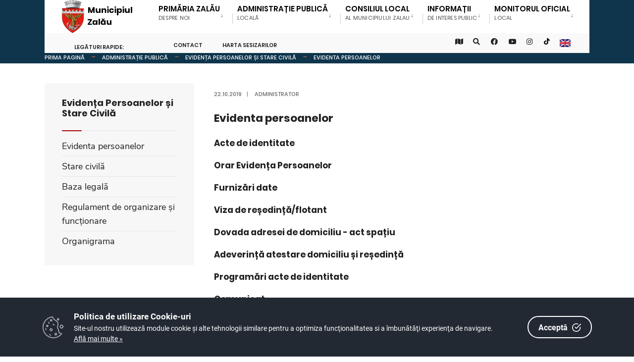

--- FILE ---
content_type: text/html; charset=UTF-8
request_url: https://www.zalausj.ro/portal/zalau/portal.nsf/allbyunid/BAA5CD2C4FDCB2E7C225849B004883F8?OpenDocument
body_size: 9799
content:

<!DOCTYPE html>
<html  xmlns="http://www.w3.org/1999/xhtml">
<head><meta charset="UTF-8">

<!-- Set the viewport width to device width for mobile -->
<meta name="viewport" content="width=device-width, initial-scale=1" />
<meta http-equiv="X-UA-Compatible" content="IE=edge">
<title>Primăria Municipiului Zalău-Evidenta persoanelor</title>
<link rel='dns-prefetch' href='//fonts.googleapis.com' />
<link rel='dns-prefetch' href='//fonts.gstatic.com' />
<link rel='stylesheet' id='eleslider-style-css'  href='/portal/plugins/eleslider/eleslider.css' type='text/css' media='all' />
<link rel='stylesheet' id='citygov-style-css'  href='/portal/css/style-z.css' type='text/css' media='all' />
<link rel='stylesheet' id='citygov-style-css'  href='/portal/css/style-mobile.css' type='text/css' media='all' />
<link rel='stylesheet' id='elementor-frontend-css'  href='/portal/plugins/elementor/css/frontend.min.css' type='text/css' media='all' />
<link rel='stylesheet' id='elementor-global-css'  href='/portal/plugins/elementor/global.css' type='text/css' media='all' />
<link rel='stylesheet' id='elementor-post-20-css' href='/portal/plugins/elementor/post-20.css' type='text/css' media='all' />
<script type='text/javascript' src='/portal/plugins/jquery/jquery.js'></script>
<script type='text/javascript' src='/portal/plugins/jquery/jquery-migrate.min.js'></script>
<link rel="stylesheet" href="/portal/zalau/portal.nsf/cookie-consent-box.min.css" />
<script defer src="/portal/zalau/portal.nsf/cookie-consent-box.min.js"></script>
<script>CookieBoxConfig = { backgroundColor: '#222933', url: '/portal/zalau/portal.nsf/continut/regulament--protectia-datelor', language:'ro' }</script>
<script type="text/javascript" src="/portal/zalau/portal.nsf/jsloader?readform&amp;JSList=common"></script>
<script src="https://www.google.com/recaptcha/api.js" async defer></script>

<link rel='stylesheet' id='redux-google-fonts-themnific_redux-css' href='/portal/css/nunitosans.css' type='text/css' media='all'/>
<link rel='stylesheet' id='google-fonts-1-css' href='/portal/css/roboto.css' type='text/css' media='all'/>
<link rel='stylesheet' id='google-fonts-2-css' href='/portal/css/poppins.css' type='text/css' media='all'/>
<link rel='stylesheet' id='flaticon-css'  href='/portal/css/all.min.css' type='text/css' media='all' />
<link rel='stylesheet' id='flaticon-css'  href='/portal/css/shortcodes.css' type='text/css' media='all' />
<link rel='stylesheet' id='dynamic-css'  href='/portal/zalau/portal.nsf/style.css' type='text/css' media='all' />
<style>
, span.language2, span.l2 {display: none}, span.language3, span.l3 {display: none}, span.language4, span.l4 {display: none}, span.language5, span.l5 {display: none}
</style>
<!-- Global site tag (gtag.js) - Google Analytics -->
<script async src="https://www.googletagmanager.com/gtag/js?id=UA-180444068-1"></script>
<script>
  window.dataLayer = window.dataLayer || [];
  function gtag(){dataLayer.push(arguments);}
  gtag('js', new Date());
  gtag('config', 'UA-180444068-1');
</script>
</head>
	<body class="post-template post-template-template-left-sidebar post-template-template-left-sidebar-php single single-post postid-364 single-format-audio elementor-default">

<div class="upper tmnf-sidebar-active">
<!-- Header -->
<div id="header" class="tranz">
 

<div class="container_head">
	<a class="screen-reader-text ribbon skip-link" href="#content_start">Mergi la continut</a>
	<div class="clearfix"></div>

<div id="titles" class="tranz2" style="background-color: rgb(255,255,255)">
	<a class="logo" href="/portal/zalau/portal.nsf">
		<img class="" src="/portal/zalau/portal.nsf/logo.png" alt="Primăria Municipiului Zalău" />
	</a>
</div>

<style>
.language1{

}
.language2{
display:none!important
}
.language3{
display:none!important
}
</style> 
<div class="header-right for-menu">
	<input type="checkbox" id="showmenu" aria-label="Open Menu">
	<label for="showmenu" class="show-menu ribbon" tabindex="0">
		<i class="fas fa-bars"></i><span>Menu</span>
	</label>
	<nav id="navigation" class="rad tranz" role="navigation" aria-label="Main Menu">
		<ul id="main-nav" class="nav" role="menubar">
			<li class="menu-item menu-item-type-custom menu-item-object-custom  menu-item-has-children "><a href="/portal/zalau/portal.nsf/AllByUNID/FCA811D51CA634C9C2258494002BC631?OpenDocument"><span class="language1">Primăria Zalău</span><span class="menu-item-description"><span class="language1">despre noi</span></span></a><ul class="sub-menu menu-sub-content dropdown "><li class="menu-item menu-item-type-custom menu-item-object-custom "><a class="mega-links-head" href="/portal/zalau/portal.nsf/AllByUNID/misiune-viziune-valori-00010e02?OpenDocument"><span class="language1">Misiune, viziune, valori</span></a></li><li class="menu-item menu-item-type-custom menu-item-object-custom "><a class="mega-links-head" href="/portal/zalau/portal.nsf/3D2EA10AEB372317C22585730041074C/$FILE/legislatie_pmz_new.pdf"><span class="language1">Acte normative</span></a></li><li class="menu-item menu-item-type-custom menu-item-object-custom "><a class="mega-links-head" href="/portal/zalau/portal.nsf/26739DA35F10449BC22585730040E801/$FILE/doc_generate_gestionate_pmz_new.pdf"><span class="language1">Documente emise și/sau gestionate</span></a></li><li class="menu-item menu-item-type-custom menu-item-object-custom "><a class="mega-links-head" href="/portal/zalau/portal.nsf/AllByUNID/conducerea-primariei-00002b42?OpenDocument"><span class="language1">Conducerea primăriei</span></a></li><li class="menu-item menu-item-type-custom menu-item-object-custom menu-item-has-children "><a class="mega-links-head" href="/portal/zalau/portal.nsf/AllByUNID/organizarea-00002b46?OpenDocument"><span class="language1">Organizarea</span></a><ul class="sub-menu menu-sub-content dropdown "><li><a class="" href="/portal/zalau/portal.nsf/A84AFCD6BC93DF8AC2258B5000240040/$FILE/rof.pdf"><span class="language1">Regulament de organizare și funcționare</span></a></li><li><a class="" href="/portal/zalau/portal.nsf/AllByUNID/regulament-de-ordine-interioara-0001207e?OpenDocument"><span class="language1">Regulament de ordine interioară</span></a></li><li><a class="" href="/portal/zalau/portal.nsf/28D110539F839DB6C2258C1F0035BDFF/$FILE/organigrama.pdf"><span class="language1">Organigrama</span></a></li><li><a class="" href="/portal/zalau/portal.nsf/AllByUNID/lista-institutiilor-care-functioneaza-in-subordinea-consiliului-local-00002f32?OpenDocument"><span class="language1">Lista instituțiilor care funcționează în subordinea Consiliului Local</span></a></li><li><a class="" href="/portal/zalau/portal.nsf/AllByUNID/servicii-subordonate-direct-primarului-00002f36?OpenDocument"><span class="language1">Servicii subordonate direct primarului</span></a></li><li><a class="" href="/portal/zalau/portal.nsf/AllByUNID/directia-administratie-publica-00002f3a?OpenDocument"><span class="language1">Direcția Administrație Publică</span></a></li><li><a class="" href="/portal/zalau/portal.nsf/AllByUNID/directia-economica-00002f3e?OpenDocument"><span class="language1">Direcția Economică</span></a></li><li><a class="" href="/portal/zalau/portal.nsf/AllByUNID/directia-urbanism--arhitect-sef-00002f42?OpenDocument"><span class="language1">Direcția Urbanism - Arhitect Șef</span></a></li><li><a class="" href="/portal/zalau/portal.nsf/AllByUNID/directia-tehnica-00002f46?OpenDocument"><span class="language1">Direcția Tehnică</span></a></li><li><a class="" href="/portal/zalau/portal.nsf/AllByUNID/directia-patrimoniu-00002f4a?OpenDocument"><span class="language1">Direcția Patrimoniu</span></a></li><li><a class="" href="/portal/zalau/portal.nsf/AllByUNID/directia-resurse-umane-unitati-de-invatamant-cfg-00002f4e?OpenDocument"><span class="language1">Direcția Resurse Umane, Unități de Învățământ, CFG</span></a></li><li><a class="" href="/portal/zalau/portal.nsf/AllByUNID/directia-corp-control-00002f52?OpenDocument"><span class="language1">Direcția Corp Control</span></a></li></ul></li><li class="menu-item menu-item-type-custom menu-item-object-custom "><a class="mega-links-head" href="/portal/zalau/portal.nsf/AllByUNID/cariera-00001a3a?OpenDocument"><span class="language1">Carieră</span></a></li><li class="menu-item menu-item-type-custom menu-item-object-custom "><a class="mega-links-head" href="/portal/zalau/portal.nsf/AllByUNID/programe-si-strategii-00002b4e?OpenDocument"><span class="language1">Programe și strategii</span></a></li><li class="menu-item menu-item-type-custom menu-item-object-custom menu-item-has-children "><a class="mega-links-head" href="/portal/zalau/portal.nsf/AllByUNID/rapoarte-si-studii-00002b52?OpenDocument"><span class="language1">Rapoarte și studii</span></a><ul class="sub-menu menu-sub-content dropdown "><li><a class="" href="/portal/zalau/portal.nsf/6C059A8022791F90C2258590005998F4/$FILE/mandat_doi_ani.pdf"><span class="language1">Raportul primarului municipiului Zalau la 2 ani de mandat</span></a></li><li><a class="" href="/portal/zalau/portal.nsf/C512A66EAA1F992FC22586690043611E/$FILE/mandat_patru_ani.pdf"><span class="language1">Raportul primarului municipiului Zalau la 4 ani de mandat</span></a></li><li><a class="" href="/portal/zalau/portal.nsf/AllByUNID/raportul-de-activitate-al-autoritatii-publice-locale--municipiul-zalau-00007ede?OpenDocument"><span class="language1">Raportul de activitate al autoritatii publice locale - Municipiul Zalău</span></a></li><li><a class="" href="/portal/zalau/portal.nsf/AllByUNID/rapoarte-de-activitate-privind-starea-socioeconomica-si-de-mediu-in-municipiul-zalau-00007e4a?OpenDocument"><span class="language1">Rapoarte de activitate privind starea socio-economică și de mediu in Municipiul Zalău</span></a></li><li><a class="" href="/portal/zalau/portal.nsf/DE4AA514BB011060C22589DE0021DC7A/$FILE/raport_intreprinderi_publice_2022.pdf"><span class="language1">Raport privind întreprinderile publice aflate în subordinea CL pentru anul 2022</span></a></li><li><a class="" href="/portal/zalau/portal.nsf/E3EA3E21034B2EA9C225886A002EA578/$FILE/raport_intreprinderi_publice.pdf"><span class="language1">Raport privind întreprinderile publice aflate în subordinea CL pentru anul 2021</span></a></li></ul></li><li class="menu-item menu-item-type-custom menu-item-object-custom "><a class="mega-links-head" href="/portal/zalau/portal.nsf/AllByUNID/conferinte-presa--video-00002b56?OpenDocument"><span class="language1">Conferințe presă - video</span></a></li><li class="menu-item menu-item-type-custom menu-item-object-custom "><a class="mega-links-head" href="/portal/zalau/portal.nsf/AllByUNID/programul-regional-nord-vest-2021--2027-000172ee?OpenDocument"><span class="language1">Programul Regional Nord Vest 2021 - 2027</span></a></li></ul></li><li class="menu-item menu-item-type-custom menu-item-object-custom  menu-item-has-children "><a href="/portal/zalau/portal.nsf/AllByUNID/Administratie+publica-00002B1A?OpenDocument"><span class="language1">Administrație publică</span><span class="menu-item-description"><span class="language1">locală</span></span></a><ul class="sub-menu menu-sub-content dropdown "><li class="menu-item menu-item-type-custom menu-item-object-custom menu-item-has-children "><a class="mega-links-head" href="/portal/zalau/portal.nsf/AllByUNID/acte-necesare-00002b1e?OpenDocument"><span class="language1">Acte necesare</span></a><ul class="sub-menu menu-sub-content dropdown "><li><a class="" href="/portal/zalau/portal.nsf/AllByUNID/serviciul-fond-funciar-registrul-agricol-agricultura-00002f5e?OpenDocument"><span class="language1">Serviciul Fond Funciar, Registrul Agricol, Agricultură</span></a></li><li><a class="" href="/portal/zalau/portal.nsf/AllByUNID/directia-urbanism--arhitect-sef-00002f62?OpenDocument"><span class="language1">Direcția Urbanism - Arhitect Șef</span></a></li><li><a class="" href="/portal/zalau/portal.nsf/AllByUNID/directia-corp-control-00002f66?OpenDocument"><span class="language1">Direcția Corp Control</span></a></li><li><a class="" href="/portal/zalau/portal.nsf/AllByUNID/directia-publica-comunitara-de-evidenta-persoanelor-000147b2?OpenDocument"><span class="language1">Direcția Publică Comunitară de Evidența Persoanelor</span></a></li></ul></li><li class="menu-item menu-item-type-custom menu-item-object-custom menu-item-has-children "><a class="mega-links-head" href="/portal/zalau/portal.nsf/AllByUNID/BAA5CD2C4FDCB2E7C225849B004883F8?OpenDocument"><span class="language1">Evidența Persoanelor și Stare Civilă</span></a><ul class="sub-menu menu-sub-content dropdown "><li><a class="" href="/portal/zalau/portal.nsf/AllByUNID/evidenta-persoanelor-00002fca?OpenDocument"><span class="language1">Evidenta persoanelor</span></a></li><li><a class="" href="/portal/zalau/portal.nsf/AllByUNID/stare-civila-00002fce?OpenDocument"><span class="language1">Stare civilă</span></a></li><li><a class="" href="/portal/zalau/portal.nsf/AllByUNID/baza-legala-0000798a?OpenDocument"><span class="language1">Baza legală</span></a></li><li><a class="" href="/portal/zalau/portal.nsf/3F15377CA8E0BEC0C2258B5000242F30/$FILE/rof_evp.pdf"><span class="language1">Regulament de organizare și funcționare</span></a></li><li><a class="" href="/portal/zalau/portal.nsf/786136942C5C1E53C2258B500026336F/$FILE/organigrama_evp.pdf"><span class="language1">Organigrama</span></a></li></ul></li><li class="menu-item menu-item-type-custom menu-item-object-custom "><a class="mega-links-head" href="https://www.politialocalazalau.ro/"><span class="language1">Poliția Locală</span></a></li><li class="menu-item menu-item-type-custom menu-item-object-custom "><a class="mega-links-head" href="https://daszalau.ro/index.php"><span class="language1">Asistență Socială</span></a></li><li class="menu-item menu-item-type-custom menu-item-object-custom "><a class="mega-links-head" href="/portal/zalau/portal.nsf/AllByUNID/centrul-de-relatii-cu-publicul-00002b2e?OpenDocument"><span class="language1">Centrul de Relații cu Publicul</span></a></li><li class="menu-item menu-item-type-custom menu-item-object-custom "><a class="mega-links-head" href="/portal/zalau/portal.nsf/AllByUNID/management-situatii-de-urgenta-00002b32?OpenDocument"><span class="language1">Management situații de urgență</span></a></li><li class="menu-item menu-item-type-custom menu-item-object-custom "><a class="mega-links-head" href="/portal/zalau/portal.nsf/AllByUNID/date-de-contact-00002b36?OpenDocument"><span class="language1">Date de contact</span></a></li></ul></li><li class="menu-item menu-item-type-custom menu-item-object-custom  menu-item-has-children "><a href="/portal/zalau/portal.nsf/AllByUNID/Consiliul+Local-000019EE?OpenDocument"><span class="language1">Consiliul Local</span><span class="menu-item-description"><span class="language1">al Municipiului Zalau</span></span></a><ul class="sub-menu menu-sub-content dropdown "><li class="menu-item menu-item-type-custom menu-item-object-custom "><a class="mega-links-head" href="/portal/zalau/portal.nsf/AllByUNID/atributiii-00006fe2?OpenDocument"><span class="language1">Atribuțiii</span></a></li><li class="menu-item menu-item-type-custom menu-item-object-custom "><a class="mega-links-head" href="/portal/zalau/portal.nsf/AllByUNID/componenta-consiliului-0000303a?OpenDocument"><span class="language1">Componența consiliului</span></a></li><li class="menu-item menu-item-type-custom menu-item-object-custom "><a class="mega-links-head" href="/portal/zalau/portal.nsf/AllByUNID/comisii-de-specialitate-0000303e?OpenDocument"><span class="language1">Comisii de specialitate</span></a></li><li class="menu-item menu-item-type-custom menu-item-object-custom menu-item-has-children "><a class="mega-links-head" href="/portal/zalau/portal.nsf/AllByUNID/declaratii-de-avere-consilieri-00003046?OpenDocument"><span class="language1">Declaratii de avere consilieri</span></a><ul class="sub-menu menu-sub-content dropdown "><li><a class="" href="/portal/zalau/portal.nsf/AllByUNID/2024-00014be6?OpenDocument"><span class="language1">2024</span></a></li><li><a class="" href="/portal/zalau/portal.nsf/AllByUNID/2023-00013596?OpenDocument"><span class="language1">2023</span></a></li><li><a class="" href="/portal/zalau/portal.nsf/AllByUNID/2022-00010a52?OpenDocument"><span class="language1">2022</span></a></li><li><a class="" href="/portal/zalau/portal.nsf/AllByUNID/2021-0000d6a6?OpenDocument"><span class="language1">2021</span></a></li><li><a class="" href="/portal/zalau/portal.nsf/AllByUNID/2020-0000a4ea?OpenDocument"><span class="language1">2020</span></a></li><li><a class="" href="/portal/zalau/portal.nsf/AllByUNID/2019-000038ba?OpenDocument"><span class="language1">2019</span></a></li><li><a class="" href="/portal/zalau/portal.nsf/AllByUNID/2018-000038b6?OpenDocument"><span class="language1">2018</span></a></li><li><a class="" href="/portal/zalau/portal.nsf/AllByUNID/2017-000038b2?OpenDocument"><span class="language1">2017</span></a></li><li><a class="" href="/portal/zalau/portal.nsf/AllByUNID/2016-000038ae?OpenDocument"><span class="language1">2016</span></a></li><li><a class="" href="/portal/zalau/portal.nsf/AllByUNID/2015-000038aa?OpenDocument"><span class="language1">2015</span></a></li><li><a class="" href="/portal/zalau/portal.nsf/AllByUNID/2014-000038a6?OpenDocument"><span class="language1">2014</span></a></li><li><a class="" href="/portal/zalau/portal.nsf/AllByUNID/2013-000038a2?OpenDocument"><span class="language1">2013</span></a></li></ul></li></ul></li><li class="menu-item menu-item-type-custom menu-item-object-custom  menu-item-has-children "><a href="/portal/zalau/portal.nsf/AllByUNID/Informatii-000019F2?OpenDocument"><span class="language1">Informații</span><span class="menu-item-description"><span class="language1">de Interes Public</span></span></a><ul class="sub-menu menu-sub-content dropdown  dropdown-left "><li class="menu-item menu-item-type-custom menu-item-object-custom "><a class="mega-links-head" href="/portal/zalau/portal.nsf/AllByUNID/solicitare-informatii-legislatie-00006fe6?OpenDocument"><span class="language1">Solicitare informații, legislație</span></a></li><li class="menu-item menu-item-type-custom menu-item-object-custom "><a class="mega-links-head" href="/portal/zalau/portal.nsf/AllByUNID/regulament--protectia-datelor-00006efa?OpenDocument"><span class="language1">Regulament - protecția datelor</span></a></li><li class="menu-item menu-item-type-custom menu-item-object-custom "><a class="mega-links-head" href="/portal/zalau/portal.nsf/AllByUNID/formulare-online-00001ada?OpenDocument"><span class="language1">Formulare online</span></a></li><li class="menu-item menu-item-type-custom menu-item-object-custom menu-item-has-children "><a class="mega-links-head" href="/portal/zalau/portal.nsf/AllByUNID/566DC48953616E54C225856E004AD422?OpenDocument"><span class="language1">Impozite și Taxe Locale</span></a><ul class="sub-menu menu-sub-content dropdown dropdown-left "><li><a class="" href="/portal/zalau/portal.nsf/AllByUNID/programul-de-incasare-al-impozitelor-si-taxelor-locale-0000791e?OpenDocument"><span class="language1">Programul de încasare al impozitelor și taxelor locale</span></a></li><li><a class="" href="/portal/zalau/portal.nsf/AllByUNID/acte-administrative-fiscale-emise-00007856?OpenDocument"><span class="language1">Acte administrative fiscale emise</span></a></li><li><a class="" href="https://www.globalpay.ro/public/zalaupf"><span class="language1">Vizualizare taxe și impozite persoane fizice</span></a></li><li><a class="" href="/portal/zalau/portal.nsf/4F574E30828DC309C2258D7D003767CB/$FILE/acte_normative_taxe.pdf"><span class="language1">Acte normative cu privire la taxele și impozitele locale</span></a></li><li><a class="" href="/portal/zalau/portal.nsf/BF6A6BB53CAC6939C2258D7D0037761A/$FILE/facilitati_fiscale_2026.pdf"><span class="language1">Facilități fiscale acordate</span></a></li><li><a class="" href="/portal/zalau/portal.nsf/AED207A35804D1E7C2258D7F0041477B/$FILE/tablou_impozite.pdf"><span class="language1">Tabloul impozitelor și taxelor locale</span></a></li><li><a class="" href="/portal/zalau/portal.nsf/F4906F9A4EC39465C2258D7D00378D25/$FILE/chirii_diverse.pdf"><span class="language1">Chirii diverse</span></a></li><li><a class="" href="/portal/zalau/portal.nsf/610279A339AD8B49C2258D7D00379722/$FILE/alte_tarife.pdf"><span class="language1">Alte tarife</span></a></li><li><a class="" href="/portal/zalau/portal.nsf/35E057F3BDBF4660C225856E006D5970/$FILE/traficgreu.pdf"><span class="language1">Tarife trafic greu</span></a></li><li><a class="" href="/portal/zalau/portal.nsf/AllByUNID/lista-contribuabilior-mari-si-mijlocii-00007876?OpenDocument"><span class="language1">Lista contribuabilior mari si mijlocii</span></a></li><li><a class="" href="/portal/zalau/portal.nsf/AllByUNID/formulare-utilizate-0000787a?OpenDocument"><span class="language1">Formulare utilizate</span></a></li><li><a class="" href="/portal/zalau/portal.nsf/AllByUNID/FA42AD1A02F70CD3C225855A002CDC2D?OpenDocument"><span class="language1">Lista conturilor IBAN</span></a></li><li><a class="" href="/portal/zalau/portal.nsf/AllByUNID/lista-persoanelor-juridice-care-inregistreaza-obligatii-fiscale-restante-fata-de-bugetul-local-00007886?OpenDocument"><span class="language1">Lista persoanelor juridice care inregistreaza obligatii fiscale restante fata de bugetul local</span></a></li></ul></li><li class="menu-item menu-item-type-custom menu-item-object-custom menu-item-has-children "><a class="mega-links-head" href="/portal/zalau/portal.nsf/AllByUNID/declaratii-de-avere-si-interese-00002bf6?OpenDocument"><span class="language1">Declarații de avere și interese</span></a><ul class="sub-menu menu-sub-content dropdown dropdown-left "><li><a class="" href="/portal/zalau/portal.nsf/AllByUNID/functionari-publici-00002bfa?OpenDocument"><span class="language1">FUNCTIONARI PUBLICI</span></a></li><li><a class="" href="/portal/zalau/portal.nsf/AllByUNID/conducere-00002bfe?OpenDocument"><span class="language1">CONDUCERE</span></a></li></ul></li><li class="menu-item menu-item-type-custom menu-item-object-custom "><a class="mega-links-head" href="/portal/zalau/portal.nsf/AllByUNID/liber-acces-la-informatia-publica-00006fea?OpenDocument"><span class="language1">Liber acces la informația publică</span></a></li><li class="menu-item menu-item-type-custom menu-item-object-custom "><a class="mega-links-head" href="/portal/zalau/portal.nsf/AllByUNID/urbanism-00006eea?OpenDocument"><span class="language1">Urbanism</span></a></li><li class="menu-item menu-item-type-custom menu-item-object-custom "><a class="mega-links-head" href="/portal/zalau/portal.nsf/AllByUNID/investitii-si-achizitii-publice-00006fee?OpenDocument"><span class="language1">Investiții și achiziții publice</span></a></li><li class="menu-item menu-item-type-custom menu-item-object-custom "><a class="mega-links-head" href="/portal/zalau/portal.nsf/AllByUNID/lucrari-edilitare-0000d2fe?OpenDocument"><span class="language1">Lucrări edilitare</span></a></li><li class="menu-item menu-item-type-custom menu-item-object-custom "><a class="mega-links-head" href="/portal/zalau/portal.nsf/AllByUNID/publicitate--anunturi-achizitii-directe-0000b8ee?OpenDocument"><span class="language1">Publicitate - Anunțuri achiziții directe</span></a></li><li class="menu-item menu-item-type-custom menu-item-object-custom "><a class="mega-links-head" href="/portal/zalau/portal.nsf/AllByUNID/regulamente-00006ff2?OpenDocument"><span class="language1">Regulamente</span></a></li><li class="menu-item menu-item-type-custom menu-item-object-custom "><a class="mega-links-head" href="/portal/zalau/portal.nsf/AllByUNID/cautare-in-registratura-00001ad2?OpenDocument"><span class="language1">Căutare în registratură</span></a></li><li class="menu-item menu-item-type-custom menu-item-object-custom "><a class="mega-links-head" href="/portal/zalau/portal.nsf/AllByUNID/integritate-institutionala-0000e62e?OpenDocument"><span class="language1">Integritate instituțională</span></a></li><li class="menu-item menu-item-type-custom menu-item-object-custom "><a class="mega-links-head" href="/portal/zalau/portal.nsf/AllByUNID/guvernanta-corporativa-00015b0a?OpenDocument"><span class="language1">Guvernanța corporativă</span></a></li></ul></li><li class="menu-item menu-item-type-custom menu-item-object-custom  menu-item-has-children "><a href="/portal/zalau/portal.nsf/AllByUNID/Monitorul+Oficial-00006EEE?OpenDocument"><span class="language1">Monitorul Oficial</span><span class="menu-item-description"><span class="language1">local</span></span></a><ul class="sub-menu menu-sub-content dropdown  dropdown-left "><li class="menu-item menu-item-type-custom menu-item-object-custom "><a class="mega-links-head" href="/portal/zalau/portal.nsf/5D333D56460C36F1C2258893002A4731/$FILE/statut.pdf"><span class="language1">Statutul Municipiului</span></a></li><li class="menu-item menu-item-type-custom menu-item-object-custom "><a class="mega-links-head" href="/portal/zalau/portal.nsf/AllByUNID/transparenta-decizionala-00001a5e?OpenDocument"><span class="language1">Transparența decizională</span></a></li><li class="menu-item menu-item-type-custom menu-item-object-custom "><a class="mega-links-head" href="/portal/zalau/portal.nsf/AllByUNID/dispozitiile-primarului-0000c646?OpenDocument"><span class="language1">Dispozițiile primarului</span></a></li><li class="menu-item menu-item-type-custom menu-item-object-custom "><a class="mega-links-head" href="/portal/zalau/portal.nsf/AllByUNID/regulamente-privind-procedurile-administrative-00001a4a?OpenDocument"><span class="language1">Regulamente privind procedurile administrative</span></a></li><li class="menu-item menu-item-type-custom menu-item-object-custom menu-item-has-children "><a class="mega-links-head" href="/portal/zalau/portal.nsf/AllByUNID/hotararile-consiliului-local-al-municipiului-zalau-0000a08a?OpenDocument"><span class="language1">Hotărârile Consiliului Local al Municipiului Zalău</span></a><ul class="sub-menu menu-sub-content dropdown dropdown-left "><li><a class="" href="/portal/zalau/portal.nsf/5AF8DEA7810479FAC2258D80004213CC/$FILE/reph.pdf"><span class="language1">Registrul cu evidența proiectelor de hotărâri</span></a></li><li><a class="" href="/portal/zalau/portal.nsf/A01DA60E93F790A1C2258D8000422121/$FILE/reha.pdf"><span class="language1">Registrul cu evidența hotărârilor adoptate</span></a></li><li><a class="" href="/portal/zalau/portal.nsf/AllByUNID/hotararile-consiliului-local-00001a4e?OpenDocument"><span class="language1">Hotărârile Consiliului Local</span></a></li></ul></li><li class="menu-item menu-item-type-custom menu-item-object-custom menu-item-has-children "><a class="mega-links-head" href="/portal/zalau/portal.nsf/AllByUNID/documente-si-informatii-financiare-00001a56?OpenDocument"><span class="language1">Documente și Informații Financiare</span></a><ul class="sub-menu menu-sub-content dropdown dropdown-left "><li><a class="" href="/portal/zalau/portal.nsf/AllByUNID/bugete-00006f3e?OpenDocument"><span class="language1">Bugete</span></a></li><li><a class="" href="/portal/zalau/portal.nsf/AllByUNID/executii-00006f56?OpenDocument"><span class="language1">Execuții</span></a></li><li><a class="" href="/portal/zalau/portal.nsf/AllByUNID/credite-contractate-de-municipiul-zalau-pentru-finantarea-unor-investitii-de-interes-local-00006f66?OpenDocument"><span class="language1">Credite contractate de Municipiul Zalău pentru finanțarea unor investiții de interes local</span></a></li><li><a class="" href="/portal/zalau/portal.nsf/AllByUNID/diverse-00006f72?OpenDocument"><span class="language1">Diverse</span></a></li></ul></li><li class="menu-item menu-item-type-custom menu-item-object-custom menu-item-has-children "><a class="mega-links-head" href="/portal/zalau/portal.nsf/AllByUNID/alte-documente-00001a5a?OpenDocument"><span class="language1">Alte documente</span></a><ul class="sub-menu menu-sub-content dropdown dropdown-left "><li><a class="" href="/portal/zalau/portal.nsf/AllByUNID/vanzari-terenuri-extravilane-00001a6e?OpenDocument"><span class="language1">Vânzări terenuri extravilane</span></a></li><li><a class="" href="/portal/zalau/portal.nsf/AllByUNID/acceptari-de-oferta-vanzari-terenuri-extravilane-0000d1d2?OpenDocument"><span class="language1">Acceptări de ofertă vânzări terenuri extravilane</span></a></li><li><a class="" href="/portal/zalau/portal.nsf/AllByUNID/procese-verbale-intocmite-in-temeiul-legii-172014-0000d356?OpenDocument"><span class="language1">Procese verbale întocmite în temeiul legii 17/2014</span></a></li><li><a class="" href="/portal/zalau/portal.nsf/AllByUNID/procesele-verbale-ale-sedintelor-consiliului-local-00001a62?OpenDocument"><span class="language1">Procesele verbale ale ședințelor consiliului local</span></a></li><li><a class="" href="/portal/zalau/portal.nsf/AllByUNID/publicatii-casatorii-00001a72?OpenDocument"><span class="language1">Publicații căsătorii</span></a></li><li><a class="" href="/portal/zalau/portal.nsf/AllByUNID/adunari-publice-autorizate-00001a66?OpenDocument"><span class="language1">Adunări publice autorizate</span></a></li><li><a class="" href="/portal/zalau/portal.nsf/AllByUNID/alegeri-electorale-00001a6a?OpenDocument"><span class="language1">Alegeri electorale</span></a></li><li><a class="" href="/portal/zalau/portal.nsf/AllByUNID/programul-audientelor-in-cadrul-primariei-municipiului-zalau-0000701a?OpenDocument"><span class="language1">Programul audiențelor în cadrul Primăriei municipiului Zalău</span></a></li><li><a class="" href="/portal/zalau/portal.nsf/AllByUNID/rapoarte-de-activitate-ale-alesilor-locali-si-managerilor-00007b76?OpenDocument"><span class="language1">Rapoarte de activitate ale aleșilor locali și managerilor</span></a></li><li><a class="" href="/portal/zalau/portal.nsf/AllByUNID/declaratii-de-avere--institutii-subordonate-consiliului-local-0000b7ce?OpenDocument"><span class="language1">Declarații de avere - instituții subordonate Consiliului Local</span></a></li><li><a class="" href="/portal/zalau/portal.nsf/AllByUNID/exproprieri-pentru-cauza-de-utilitate-publica-0000c626?OpenDocument"><span class="language1">Exproprieri pentru cauză de utilitate publică</span></a></li><li><a class="" href="/portal/zalau/portal.nsf/AllByUNID/informare-privind-recensamantul-de-proba-al-populatiei-si-locuintelor-0000d346?OpenDocument"><span class="language1">Informare privind recensământul de probă al populației și locuințelor</span></a></li><li><a class="" href="/portal/zalau/portal.nsf/AllByUNID/informatii-utile-privind-registrul-agricol-0000fb6a?OpenDocument"><span class="language1">Informații utile privind registrul agricol</span></a></li><li><a class="" href="/portal/zalau/portal.nsf/F3391D4B9D67350BC2258ADF003F13CD/$FILE/registru_refuz.pdf"><span class="language1">Registru privind refuzul funcționarului public/personalului contractual de a semna/contrasemna/aviza actele administrative</span></a></li><li><a class="" href="https://www.zalausj.ro//portal/zalau/portal.nsf/AllByUNID/urbanism-00006eea?OpenDocument#elaborare"><span class="language1">Informare, în prealabil, din oficiu, asupra problemelor de interes public care urmează să fie dezbătute de autoritățile administrației publice locale</span></a></li><li><a class="" href="https://www.zalausj.ro/portal/zalau/portal.nsf/AllByUNID/transparenta-decizionala-00001a5e?OpenDocument#normativ"><span class="language1">Informare, în prealabil, din oficiu, asupra proiectelor de acte administrative cu caracter normativ</span></a></li><li><a class="" href="/portal/zalau/portal.nsf/AllByUNID/publicarea-minutelor-in-care-se-consemneaza-in-rezumat-punctele-de-vedere-exprimate-de-participanti-la-o-sedinta-publice-00014c16?OpenDocument"><span class="language1">Publicarea minutelor în care se consemnează, în rezumat, punctele de vedere exprimate de participanți la o ședință publice</span></a></li></ul></li></ul></li>
			<!--li id="menu-item-5480" class="special menu-item menu-item-type-post_type menu-item-object-page menu-item-5480">
				<a href="http://www.eprim.ro/cityline/prod/zalau.nsf/i2.html">
					Trimite o sesizare
					<span class="menu-item-description">sau o Sugestie</span>
				</a>
			</li-->
		</ul>
	</nav>
</div>
<div class="clearfix"></div>
<div id="bottombar" class="bottomnav tranz headerShrink" role="navigation" aria-label="Quick Links">
	<p class="menu_label" style="padding: 20px!important; background: unset;">Legături rapide:</p>
	<div class="header-right headerShrink">
	<ul id="add-nav" class="nav">
		<li id="menu-item-5542" class="menu-item menu-item-type-post_type menu-item-object-page menu-item-5542">
			<a href="/portal/zalau/portal.nsf/AllByUNID/date-de-contact-00002b36?OpenDocument">Contact</a>
		</li>
		<li id="menu-item-5542" class="menu-item menu-item-type-post_type menu-item-object-page menu-item-5542">
			<a href="/portal/zalau/zalau.nsf/i2.html">Harta sesizarilor</a>
		</li>	
		
</ul>
<ul class="social-menu tranz languageBar">
	<li > <a  href="/portal/zalau/zalau.nsf/i2.html" aria-label="Harta sesizarilor"><i class="fas fa-map"></i><span class="screen-reader-text">Harta sesizarilor</span></a></li>
	<li class="search-item"> <a class="searchOpen" href="" aria-label="Deschide fereastra de căutare"><i class="fas fa-search"></i><span class="screen-reader-text">Deschide fereastra de căutare</span></a></li>
	<!--li class="search-item" style="margin-top: 7px;">
		<label for="search-form-5e4e3dc9235c9"><span class="screen-reader-text">Caută după:</span></label>
		<input id="search-form-5e4e3dc9235c9" type="text" name="s" class="s p-border" size="30" value="" placeholder="Caută după ...">
		<button class="searchSubmit ribbon" onclick="location.href = '/portal/zalau/portal.nsf/AllByUNID/6D51346171479A30C225856D00317865?OpenDocument&Query='+ jQuery ('input[name=s]').val()">Caută</button>
	</li-->
	<li> <a href="https://www.facebook.com/primaria.zalau" target="_blank" aria-label="Primăria pe facebook"><i class="fab fa-facebook"></i><span class="screen-reader-text">Pagina de facebook a primăriei</span></a></li>
<li> <a href="https://www.youtube.com/channel/UCS7JWpt_14XcZpR1P02VcBA/videos" target="_blank" aria-label="Primăria pe youtube"><i class="fab fa-youtube"></i><span class="screen-reader-text">Pagina de youtube a primăriei</span></a></li>
<li> <a href="https://www.instagram.com/primaria_zalau" target="_blank" aria-label="Primăria pe instagram"><i class="fab fa-instagram"></i><span class="screen-reader-text">Pagina de instagram a primăriei</span></a></li>
<li> <a style="padding: 0" href="https://www.tiktok.com/@primaria.zalau" target="_blank" aria-label="Primăria pe tiktok"><svg style="margin: 10px; width: 12px" xmlns="http://www.w3.org/2000/svg" viewBox="0 0 448 512"><!--!Font Awesome Free 6.7.2 by @fontawesome - https://fontawesome.com License - https://fontawesome.com/license/free Copyright 2025 Fonticons, Inc.--><path d="M448 209.9a210.1 210.1 0 0 1 -122.8-39.3V349.4A162.6 162.6 0 1 1 185 188.3V278.2a74.6 74.6 0 1 0 52.2 71.2V0l88 0a121.2 121.2 0 0 0 1.9 22.2h0A122.2 122.2 0 0 0 381 102.4a121.4 121.4 0 0 0 67 20.1z"/></svg><span class="screen-reader-text">Pagina de tiktok a primăriei</span></a></li>
	<li><a href="#" style="display:none; padding-left:5px;" title="Romana" onclick="/*switchLang(1)*/" ><img src="/portal/png/ro.png"></a></li>
	<li><a href="/portal/zalau/portal-en.nsf/AllByUNID/C47DD3F3B1AD1141C2258561003D05DA?OpenDocument" style="padding-left:10px;"class="flag" title="English" onclick="/*switchLang(2)*/"><img src="/portal/png/en.png"></a></li>
</ul>
</div>				
</div>
<div class="clearfix"></div>
</div>

<!-- dezactivat -->








 </div>
<!-- End Header -->
<div class="wrapper p-border">
<div class="page-header page-header-small">
	
    <!--img width="1500" height="650" src="http://www.eprim.ro/portal/zalau/portal.nsf/continut/D7E11405ADA83F7EC225849000441259/$FILE/POZE%20ZALAU%20AVION%20011.jpg" class="standard grayscale grayscale-fade wp-post-image" alt=""-->    
    <div class="container">
    	<div class="main-breadcrumbs"> <span class="crumb"><a href="/portal/zalau/portal.nsf">Prima pagină</a></span><span class="crumb"><a href="/portal/zalau/portal.nsf/allbyunid/731A135064B376BFC2258494002AEE29?OpenDocument">Administrație publică</a></span><span class="crumb"><a href="/portal/zalau/portal.nsf/allbyunid/8B6B2A143DA3B80BC2258494002B2CFC?OpenDocument">Evidența Persoanelor și Stare Civilă</a></span><span class="crumb"><a href="/portal/zalau/portal.nsf/allbyunid/BAA5CD2C4FDCB2E7C225849B004883F8?OpenDocument">Evidenta persoanelor</a></span></div>
        
    </div>
        
</div>
<div class="container_alt post tmnf_page">
    <div id="core" class="postbar postbarLeft">
        <div id="content_start" class="tmnf_anchor"></div>
<div id="content" class="eightcol first">
 <div class="item_inn p-border post-364 post type-post status-publish format-audio has-post-thumbnail hentry category-town-news tag-forest tag-macro tag-post-formats">

<div class="meta-single p-border">
	<p class="meta meta_full ">       

<span class="post-date">22.10.2019<span class="divider">|</span></span>

 <span class="author">administrator</span>
	</p>
</div>
<div class="clearfix"></div>
<div class="entry">

<h3 class="text-theme-colored line-bottom text-theme-colored mb-0"><span class="language1">Evidenta persoanelor</span></h3>
<!--

-->
<!-- <h3 class="text-theme-colored line-bottom text-theme-colored mb-0"><span class="language1">EVIDENTA PERSOANELOR</span> </h3> -->




</div>

<div class="row list-dashed">
<article class="post clearfix" ><div class="row"><div class="entry-content border-1px p-20 pr-10">
        						<div class="entry-meta media mt-0 no-bg no-border">
            						<div class="media-body pl-15">
                							<div class="event-content pull-left flip">
                    							<h4 class="entry-title text-white text-uppercase m-0 mt-5">
                        								<a href="/portal/zalau/portal.nsf/AllByUNID/acte-de-identitate-000094e6?OpenDocument" target="_self">Acte de identitate</a>
                    							</h4>
                    							
                					</div>
            					</div>
        					</div>
							<div class="clearfix"></div>
    					</div>
						</div></article><article class="post clearfix" ><div class="row"><div class="entry-content border-1px p-20 pr-10">
        						<div class="entry-meta media mt-0 no-bg no-border">
            						<div class="media-body pl-15">
                							<div class="event-content pull-left flip">
                    							<h4 class="entry-title text-white text-uppercase m-0 mt-5">
                        								<a href="/portal/zalau/portal.nsf/AllByUNID/orar-evidenta-persoanelor-00002fd6?OpenDocument" target="_self">Orar Evidența Persoanelor</a>
                    							</h4>
                    							
                					</div>
            					</div>
        					</div>
							<div class="clearfix"></div>
    					</div>
						</div></article><article class="post clearfix" ><div class="row"><div class="entry-content border-1px p-20 pr-10">
        						<div class="entry-meta media mt-0 no-bg no-border">
            						<div class="media-body pl-15">
                							<div class="event-content pull-left flip">
                    							<h4 class="entry-title text-white text-uppercase m-0 mt-5">
                        								<a href="/portal/zalau/portal.nsf/AllByUNID/furnizari-date-0001485e?OpenDocument" target="_self">Furnizări date</a>
                    							</h4>
                    							
                					</div>
            					</div>
        					</div>
							<div class="clearfix"></div>
    					</div>
						</div></article><article class="post clearfix" ><div class="row"><div class="entry-content border-1px p-20 pr-10">
        						<div class="entry-meta media mt-0 no-bg no-border">
            						<div class="media-body pl-15">
                							<div class="event-content pull-left flip">
                    							<h4 class="entry-title text-white text-uppercase m-0 mt-5">
                        								<a href="/portal/zalau/portal.nsf/AllByUNID/viza-de-resedintaflotant-00003002?OpenDocument" target="_self">Viza de reședință/flotant</a>
                    							</h4>
                    							
                					</div>
            					</div>
        					</div>
							<div class="clearfix"></div>
    					</div>
						</div></article></div><div class="row list-dashed"><article class="post clearfix" ><div class="row"><div class="entry-content border-1px p-20 pr-10">
        						<div class="entry-meta media mt-0 no-bg no-border">
            						<div class="media-body pl-15">
                							<div class="event-content pull-left flip">
                    							<h4 class="entry-title text-white text-uppercase m-0 mt-5">
                        								<a href="/portal/zalau/portal.nsf/AllByUNID/dovada-adresei-de-domiciliu--act-spatiu-00003006?OpenDocument" target="_self">Dovada adresei de domiciliu - act spațiu</a>
                    							</h4>
                    							
                					</div>
            					</div>
        					</div>
							<div class="clearfix"></div>
    					</div>
						</div></article><article class="post clearfix" ><div class="row"><div class="entry-content border-1px p-20 pr-10">
        						<div class="entry-meta media mt-0 no-bg no-border">
            						<div class="media-body pl-15">
                							<div class="event-content pull-left flip">
                    							<h4 class="entry-title text-white text-uppercase m-0 mt-5">
                        								<a href="https://hub.mai.gov.ro/" target="_blank">Adeverință atestare domiciliu și reședință</a>
                    							</h4>
                    							
                					</div>
            					</div>
        					</div>
							<div class="clearfix"></div>
    					</div>
						</div></article><article class="post clearfix" ><div class="row"><div class="entry-content border-1px p-20 pr-10">
        						<div class="entry-meta media mt-0 no-bg no-border">
            						<div class="media-body pl-15">
                							<div class="event-content pull-left flip">
                    							<h4 class="entry-title text-white text-uppercase m-0 mt-5">
                        								<a href="/portal/zalau/portal.nsf/AllByUNID/programari-acte-de-identitate-0001732e?OpenDocument" target="_blank">Programări acte de identitate</a>
                    							</h4>
                    							
                					</div>
            					</div>
        					</div>
							<div class="clearfix"></div>
    					</div>
						</div></article><article class="post clearfix" ><div class="row"><div class="entry-content border-1px p-20 pr-10">
        						<div class="entry-meta media mt-0 no-bg no-border">
            						<div class="media-body pl-15">
                							<div class="event-content pull-left flip">
                    							<h4 class="entry-title text-white text-uppercase m-0 mt-5">
                        								<a href="/portal/zalau/portal.nsf/AllByUNID/comunicat-0001744a?OpenDocument" target="_self">Comunicat</a>
                    							</h4>
                    							
                					</div>
            					</div>
        					</div>
							<div class="clearfix"></div>
    					</div>
						</div></article>
</div>








</div>
 <div style="clear: both;"></div>
</div>
<div id="sidebar" class="fourcol woocommerce p-border">

    <div class="sidebar_item">
        <h2 class="widget dekoline">Evidența Persoanelor și Stare Civilă</h2>
        <ul>
<li class=NT00002FCA><a href="/portal/zalau/portal.nsf/AllByUNID/evidenta-persoanelor-00002fca?OpenDocument" target="_self"><span class="language1">Evidenta persoanelor</span></a></li><li class=NT00002FCE><a href="/portal/zalau/portal.nsf/AllByUNID/stare-civila-00002fce?OpenDocument" target="_self"><span class="language1">Stare civilă</span></a></li><li class=NT0000798A><a href="/portal/zalau/portal.nsf/AllByUNID/baza-legala-0000798a?OpenDocument" target="_self"><span class="language1">Baza legală</span></a></li><li class=NT00015A06><a href="3F15377CA8E0BEC0C2258B5000242F30/$FILE/rof_evp.pdf" target="_self"><span class="language1">Regulament de organizare și funcționare</span></a></li><li class=NT00015A16><a href="786136942C5C1E53C2258B500026336F/$FILE/organigrama_evp.pdf" target="_self"><span class="language1">Organigrama</span></a></li>
        </ul>
    </div>









</div>
</div>
</div>
<div class="clearfix"></div>
<div id="footer">

<div class="container_alt container_vis">
	<div class="foocol first">
		<div class="footer-logo">
			<a class="logo" href="/">
			<!--img class="tranz lazyloaded" src="/portal/zalau/portal.nsf/logo-bottom.png" alt="Primăria Municipiului Zalău"-->
			</a>
		</div>
		<div class="clearfix"></div>
		<div class="textwidget">
			<h4>Primăria Municipiului Zalău</h4>
			<p>Zalău, Piaţa Iuliu Maniu nr.3, judeţul Sălaj, cod postal 450016<br>Telefon:&nbsp;<a href="tel:0260/610550">0260/610550</a></p>
		</div>
	</div>
	<div class="foocol sec">
		<h2 class="widget dekoline dekoline_small">Administrație</h2>
		<div class="textwidget">
			<ul><li><a  href="/portal/zalau/portal.nsf/AllByUNID/FCA811D51CA634C9C2258494002BC631?OpenDocument" target="_self"><span class="language1">Primaria Zalău</span></a></li> <li><a  href="/portal/zalau/portal.nsf/AllByUNID/D09EEAED628D7DB2C225844A0048152D?OpenDocument" target="_self"><span class="language1">Consiliul Local</span></a></li> <li><a  href="/portal/zalau/portal.nsf/AllByUNID/2B14D8E16C0A424FC22584D2002C74DA?OpenDocument" target="_self"><span class="language1">Regulament RGPD</span></a></li> <li><a  href="/ro/informatii/accesibilitate_site.pdf" target="_blank"><span class="language1">Accesibilitate</span></a></li></ul>
		</div>
	</div>
	<div class="foocol">
		<h2 class="widget dekoline dekoline_small">Contact</h2>
		<div class="textwidget">
		<ul><li><a  href="/portal/zalau/portal.nsf/AllByUNID/date-de-contact-00002b36?OpenDocument" target="_self"><span class="language1">Date de contact</span></a></li> <li><a  href="/portal/zalau/portal.nsf/AllByUNID/inscriere-in-audienta-00007986?OpenDocument" target="_self"><span class="language1">Înscriere în audiență</span></a></li></ul>
	</div>
</div>
	<div id="foo-spec" class="foocol last">
		<h2 class="widget dekoline dekoline_small">Legături utile</h2>
		<div class="textwidget">
			<ul><li><a  href="http://www.e-guvernare.ro/" target="_self"><span class="language1">E-Guvernare</span></a></li> <li><a  href="http://www.cdep.ro" target="_self"><span class="language1">Camera deputaților</span></a></li> <li><a  href="http://www.senat.ro" target="_self"><span class="language1">Senat</span></a></li> <li><a  href="https://gov.ro/ro/guvernul/organizare/ministere" target="_self"><span class="language1">Ministere</span></a></li> <li><a  href="https://europa.eu/youreurope/index_ro.htm" target="_self"><span class="language1">Your Europe</span></a></li> <li><a  href="https://www.adr.gov.ro/" target="_self"><span class="language1">Autoritatea pentru Digitalizarea Romaniei</span></a></li> <li><a  href="/portal/zalau/portal.nsf/AllByUNID/harta-site-0000797a?OpenDocument" target="_self"><span class="language1">Harta site</span></a></li></ul>
		</div>
	</div>
</div>
<div class="clearfix"></div>
<div class="footer-menu"><div class="container"><div class="footer_credits">Copyright © 2026 - Primaria Municipiului Zalău</div></div></div>








</div>
</div>
<div id="curtain" class="tranz">
<form role="search" class="searchform" method="get" onsubmit="location.href = '/portal/zalau/portal.nsf/AllByUNID/6D51346171479A30C225856D00317865?OpenDocument&amp;Query='+ jQuery ('input[name=s2]').val(); return false;" >
<label for="search-form-5d4c0fe35c688"> <span class="screen-reader-text">Termen căutare...</span> </label>
<input id="search-form-5d4c0fe35c688" type="text" name="s2" class="s p-border" size="30"
value="Termen căutare..." onfocus="if (this.value = '') {this.value = '';}"
onblur="if (this.value == '') {this.value = 'Termen căutare...';}" /> <button
class='searchSubmit ribbon'>Caută</button></form> <a class='curtainclose' href=""><i
class="fa fa-times"></i><span class="screen-reader-text">Close Search Window</span></a>
</div>
<div class="scrollTo_top ribbon"> <a title="Scroll to top" class="rad" href="">&uarr;</a></div>

<script src="https://cdn.userway.org/widget.js" data-account="GjUqHmxDl8"></script>
<script src="https://code.responsivevoice.org/responsivevoice.js?key=LWxJE9Ku"></script>

<script type='text/javascript' src='/portal/js/ownScript.js'></script>
<script type='text/javascript' src='/portal/plugins/eleslider/js/owl.carousel.min.js'></script>
<script type='text/javascript' src='/portal/plugins/eleslider/js/owl.carousel.start-z.js'></script>
<script type='text/javascript' src='/portal/zalau/portal.nsf/portal.js'></script>
	</body>
<!-- Global site tag (gtag.js) - Google Analytics -->
<script async src="https://www.googletagmanager.com/gtag/js?id=UA-180444068-1"></script>
<script>
  window.dataLayer = window.dataLayer || [];
  function gtag(){dataLayer.push(arguments);}
  gtag('js', new Date());
  gtag('config', 'UA-180444068-1');
</script>
</html>


--- FILE ---
content_type: text/css
request_url: https://www.zalausj.ro/portal/css/nunitosans.css
body_size: 436
content:
/* nunito-sans-200 - latin-ext_latin */
@font-face {
  font-family: 'Nunito Sans';
  font-style: normal;
  font-weight: 200;
  src: local('Nunito Sans ExtraLight'), local('NunitoSans-ExtraLight'),
       url('../webfonts/nunito-sans-v5-latin-ext_latin-200.woff2') format('woff2'), /* Chrome 26+, Opera 23+, Firefox 39+ */
       url('../webfonts/nunito-sans-v5-latin-ext_latin-200.woff') format('woff'); /* Chrome 6+, Firefox 3.6+, IE 9+, Safari 5.1+ */
}

/* nunito-sans-300 - latin-ext_latin */
@font-face {
  font-family: 'Nunito Sans';
  font-style: normal;
  font-weight: 300;
  src: local('Nunito Sans Light'), local('NunitoSans-Light'),
       url('../webfonts/nunito-sans-v5-latin-ext_latin-300.woff2') format('woff2'), /* Chrome 26+, Opera 23+, Firefox 39+ */
       url('../webfonts/nunito-sans-v5-latin-ext_latin-300.woff') format('woff'); /* Chrome 6+, Firefox 3.6+, IE 9+, Safari 5.1+ */
}

/* nunito-sans-300italic - latin-ext_latin */
@font-face {
  font-family: 'Nunito Sans';
  font-style: italic;
  font-weight: 300;
  src: local('Nunito Sans Light Italic'), local('NunitoSans-LightItalic'),
       url('../webfonts/nunito-sans-v5-latin-ext_latin-300italic.woff2') format('woff2'), /* Chrome 26+, Opera 23+, Firefox 39+ */
       url('../webfonts/nunito-sans-v5-latin-ext_latin-300italic.woff') format('woff'); /* Chrome 6+, Firefox 3.6+, IE 9+, Safari 5.1+ */
}

/* nunito-sans-200italic - latin-ext_latin */
@font-face {
  font-family: 'Nunito Sans';
  font-style: italic;
  font-weight: 200;
  src: local('Nunito Sans ExtraLight Italic'), local('NunitoSans-ExtraLightItalic'),
       url('../webfonts/nunito-sans-v5-latin-ext_latin-200italic.woff2') format('woff2'), /* Chrome 26+, Opera 23+, Firefox 39+ */
       url('../webfonts/nunito-sans-v5-latin-ext_latin-200italic.woff') format('woff'); /* Chrome 6+, Firefox 3.6+, IE 9+, Safari 5.1+ */
}

/* nunito-sans-regular - latin-ext_latin */
@font-face {
  font-family: 'Nunito Sans';
  font-style: normal;
  font-weight: 400;
  src: local('Nunito Sans Regular'), local('NunitoSans-Regular'),
       url('../webfonts/nunito-sans-v5-latin-ext_latin-regular.woff2') format('woff2'), /* Chrome 26+, Opera 23+, Firefox 39+ */
       url('../webfonts/nunito-sans-v5-latin-ext_latin-regular.woff') format('woff'); /* Chrome 6+, Firefox 3.6+, IE 9+, Safari 5.1+ */
}

/* nunito-sans-600 - latin-ext_latin */
@font-face {
  font-family: 'Nunito Sans';
  font-style: normal;
  font-weight: 600;
  src: local('Nunito Sans SemiBold'), local('NunitoSans-SemiBold'),
       url('../webfonts/nunito-sans-v5-latin-ext_latin-600.woff2') format('woff2'), /* Chrome 26+, Opera 23+, Firefox 39+ */
       url('../webfonts/nunito-sans-v5-latin-ext_latin-600.woff') format('woff'); /* Chrome 6+, Firefox 3.6+, IE 9+, Safari 5.1+ */
}

/* nunito-sans-italic - latin-ext_latin */
@font-face {
  font-family: 'Nunito Sans';
  font-style: italic;
  font-weight: 400;
  src: local('Nunito Sans Italic'), local('NunitoSans-Italic'),
       url('../webfonts/nunito-sans-v5-latin-ext_latin-italic.woff2') format('woff2'), /* Chrome 26+, Opera 23+, Firefox 39+ */
       url('../webfonts/nunito-sans-v5-latin-ext_latin-italic.woff') format('woff'); /* Chrome 6+, Firefox 3.6+, IE 9+, Safari 5.1+ */
}

/* nunito-sans-600italic - latin-ext_latin */
@font-face {
  font-family: 'Nunito Sans';
  font-style: italic;
  font-weight: 600;
  src: local('Nunito Sans SemiBold Italic'), local('NunitoSans-SemiBoldItalic'),
       url('../webfonts/nunito-sans-v5-latin-ext_latin-600italic.woff2') format('woff2'), /* Chrome 26+, Opera 23+, Firefox 39+ */
       url('../webfonts/nunito-sans-v5-latin-ext_latin-600italic.woff') format('woff'); /* Chrome 6+, Firefox 3.6+, IE 9+, Safari 5.1+ */
}

/* nunito-sans-700italic - latin-ext_latin */
@font-face {
  font-family: 'Nunito Sans';
  font-style: italic;
  font-weight: 700;
  src: local('Nunito Sans Bold Italic'), local('NunitoSans-BoldItalic'),
       url('../webfonts/nunito-sans-v5-latin-ext_latin-700italic.woff2') format('woff2'), /* Chrome 26+, Opera 23+, Firefox 39+ */
       url('../webfonts/nunito-sans-v5-latin-ext_latin-700italic.woff') format('woff'); /* Chrome 6+, Firefox 3.6+, IE 9+, Safari 5.1+ */
}

/* nunito-sans-700 - latin-ext_latin */
@font-face {
  font-family: 'Nunito Sans';
  font-style: normal;
  font-weight: 700;
  src: local('Nunito Sans Bold'), local('NunitoSans-Bold'),
       url('../webfonts/nunito-sans-v5-latin-ext_latin-700.woff2') format('woff2'), /* Chrome 26+, Opera 23+, Firefox 39+ */
       url('../webfonts/nunito-sans-v5-latin-ext_latin-700.woff') format('woff'); /* Chrome 6+, Firefox 3.6+, IE 9+, Safari 5.1+ */
}

/* nunito-sans-800 - latin-ext_latin */
@font-face {
  font-family: 'Nunito Sans';
  font-style: normal;
  font-weight: 800;
  src: local('Nunito Sans ExtraBold'), local('NunitoSans-ExtraBold'),
       url('../webfonts/nunito-sans-v5-latin-ext_latin-800.woff2') format('woff2'), /* Chrome 26+, Opera 23+, Firefox 39+ */
       url('../webfonts/nunito-sans-v5-latin-ext_latin-800.woff') format('woff'); /* Chrome 6+, Firefox 3.6+, IE 9+, Safari 5.1+ */
}

/* nunito-sans-800italic - latin-ext_latin */
@font-face {
  font-family: 'Nunito Sans';
  font-style: italic;
  font-weight: 800;
  src: local('Nunito Sans ExtraBold Italic'), local('NunitoSans-ExtraBoldItalic'),
       url('../webfonts/nunito-sans-v5-latin-ext_latin-800italic.woff2') format('woff2'), /* Chrome 26+, Opera 23+, Firefox 39+ */
       url('../webfonts/nunito-sans-v5-latin-ext_latin-800italic.woff') format('woff'); /* Chrome 6+, Firefox 3.6+, IE 9+, Safari 5.1+ */
}

/* nunito-sans-900italic - latin-ext_latin */
@font-face {
  font-family: 'Nunito Sans';
  font-style: italic;
  font-weight: 900;
  src: local('Nunito Sans Black Italic'), local('NunitoSans-BlackItalic'),
       url('../webfonts/nunito-sans-v5-latin-ext_latin-900italic.woff2') format('woff2'), /* Chrome 26+, Opera 23+, Firefox 39+ */
       url('../webfonts/nunito-sans-v5-latin-ext_latin-900italic.woff') format('woff'); /* Chrome 6+, Firefox 3.6+, IE 9+, Safari 5.1+ */
}

/* nunito-sans-900 - latin-ext_latin */
@font-face {
  font-family: 'Nunito Sans';
  font-style: normal;
  font-weight: 900;
  src: local('Nunito Sans Black'), local('NunitoSans-Black'),
       url('../webfonts/nunito-sans-v5-latin-ext_latin-900.woff2') format('woff2'), /* Chrome 26+, Opera 23+, Firefox 39+ */
       url('../webfonts/nunito-sans-v5-latin-ext_latin-900.woff') format('woff'); /* Chrome 6+, Firefox 3.6+, IE 9+, Safari 5.1+ */
}
